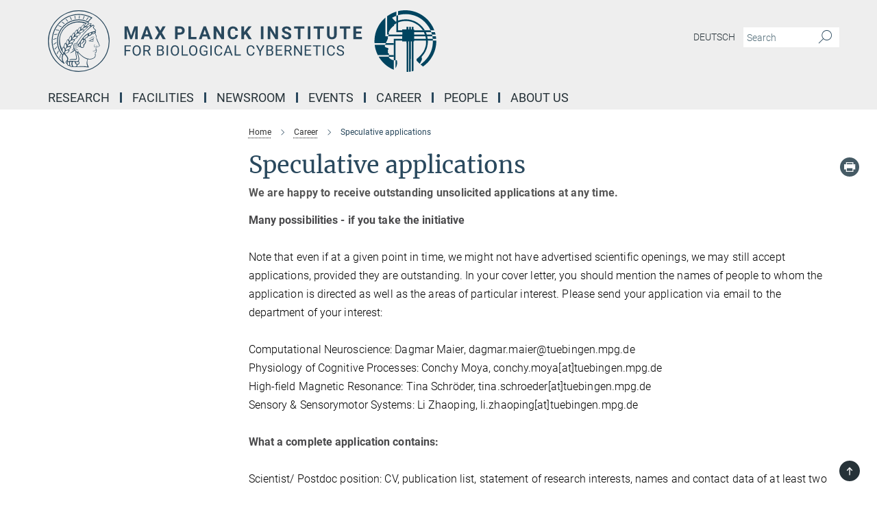

--- FILE ---
content_type: image/svg+xml
request_url: https://www.kyb.tuebingen.mpg.de/assets/institutes/headers/kyb-desktop-en-0a64acbb6ee7c3ddd3e823d493b539f0f8c97a859376575fdaace1f2cf094275.svg
body_size: 32540
content:
<svg xmlns="http://www.w3.org/2000/svg" viewBox="0 0 2500 300"><defs id="defs7006">
    <style id="style7004">.cls-1{fill:none;}.cls-2,.cls-3{fill:#00445f;}.cls-3{fill-rule:evenodd;}</style>
  </defs><defs><style>.minerva-base-style{}</style></defs><g transform="translate(0 0) scale(1.4285714285714286) translate(0 0)" style="fill: #29485d;"><title>minerva</title><path d="M105,0A105,105,0,1,0,210,105,105.1,105.1,0,0,0,105,0Zm0,207.1A102.1,102.1,0,1,1,207.1,105,102.2,102.2,0,0,1,105,207.1Z"/><path class="minerva-base-style" d="M166.6,97c-1.4-3.1-.5-5.1-.9-7.3s-2.7-7-4.3-10.8c-.7-1.7,3.8-1.3.4-7.6,0-.2,4.7-2,0-5.5a26.4,26.4,0,0,1-6-6.7,1,1,0,0,1,0-1.3c2.7-2.4,2.8-5.8-.1-7.5s-4.5,0-6.7,1.4c-.7.5-1.1.8-1.9.5L145.3,51c2.7-2.6,3.3-5.2,3.1-5.6s-4.6-1.3-10.2,1l-.4-.3c2.3-3.9,1-6.7.9-6.9h-.1A81,81,0,0,1,151,25.9h.1c.2-.3.3-.6-.2-.9l-1-.6A92.4,92.4,0,0,0,12.7,105c0,29.5,15,57.9,39.4,75.6a13.5,13.5,0,0,0,2.8,1.6A1.1,1.1,0,0,0,56,182l.3-.5a1,1,0,0,0,.3-.8c0-.7-.9-1.3-2.1-3a27.7,27.7,0,0,1-4.7-15.1,22.1,22.1,0,0,1,4.5-13.7c3.7,3.9,11.7,10.9,11.5,17.4s-6.9,6.8-5.4,12.2c.9,3.4,3.4,2,3.9,4.6.7,4.4,6.7,7.3,9.3,6.9.7-.1,1.2.4,2.4,1.7s6.2,1.6,8.2,1.2,4.1,1.4,8,.9,6.1-.9,8.2-.9,22.5-.3,36,1.8c2.4.4,3.1-.7,2.1-2.5-4.9-8.6-5.6-15.8-2.8-25,5,.4,12.2,1.7,21.6-4a11,11,0,0,0,5.1-9.5c-.1-2.1-1-4.7-.5-6.7s1.3-2.7,2.1-3.2c3.6-2.6,1-4.6.4-4.8a3.4,3.4,0,0,0,1.1-4.6c-.7-.7-2.7-6.2-.4-7.3s5.3-1.8,8.1-3.1a4.5,4.5,0,0,0,2.4-6C174.2,114.4,166.8,97.4,166.6,97ZM64.7,179.1c-.7.2-2.9.3-2.4-2.7s2.3-2.6,3.3-1.6S64.9,177.6,64.7,179.1Zm87-125.9c1.2-.8,2.5-1.1,3.3-.4,2.6,2.6-2.9,4.1-1.8,6.1a30.7,30.7,0,0,0,7.5,8.4c1.2,1,1.4,3.1-3.3,4.1s-23.6,5.9-33.6,16.5c-12.5,13.2-20.4,30.3-21.5,28s-3.6-2.8-3.2-3.5C117,81.6,145.1,57.3,151.7,53.2Zm8.2,21.7c-1,2.9-9.1,5.5-8.7,3.5s0-2.2.6-2.3,3.5-1.1,7.5-2.1C159.7,73.9,160.2,74.1,159.9,74.9Zm-20.6,5.3c-.2-1.2,8.5-4.1,8.8-3.3s-1.8,6-4.7,7-4.7.9-4.6.4A11,11,0,0,0,139.3,80.2ZM119,125.8c-4,2.5-6.2-2.2-6.8-3.1a3.7,3.7,0,0,1-.5-3.1c.3-1.4.5-3.3-.4-9.3-.4-2.7,5-9.2,6.3-10.4s3.1.6,3.2,2.6c.3,3.6-1.8,5.6-3.9,7.2s-3.1,4.4-2.6,5.1a1.5,1.5,0,0,0,1.9-.9c1.5-3.3,6-4.9,6.7-6.7s.3-4.4.2-5.6.9-1.2,1.6-1.1,1.4,1.4,1.8,2.7c2.9,7.5-4.3,12-5.5,13.8S122.1,123.9,119,125.8Zm6.1-29.1c-2.2,1.5-5.3-.5-4.7-1.4a43.7,43.7,0,0,1,11.5-11c3.4-2.1,3.8-2.3,4-1.1a10.6,10.6,0,0,1-2.6,7.5c-2.3,2.5-4.6,2.3-5.8,2.6S126.7,95.6,125.1,96.7Zm-19.3,25.6c-1-.2-1.4-2.1-1.2-2.9s3.1-5.2,4-6.4a.5.5,0,0,1,.8.3C110,117.4,109.4,123.1,105.8,122.3ZM138,48.2a17.7,17.7,0,0,1,7.5-1.6c.8.1-1.9,4.8-6.6,6.8s-8.5,2.5-8.9,2.3S134.1,49.9,138,48.2ZM54.7,126.5c-1.5-1.7-2.8-2.6-2.9-2.5a22.4,22.4,0,0,0-3.6,8.9A65.4,65.4,0,0,1,40.7,105C39.3,69.6,69,41.1,105.2,41.2a56.8,56.8,0,0,1,22.4,4.6,31.3,31.3,0,0,0-3.7,6.6c0-1.9-.5-3.4-.4-4.6s-5.1.9-9.7,8.3a19.9,19.9,0,0,0-2.2,5.3c-.1-2.8-.7-4.9-.9-4.9a16.1,16.1,0,0,0-8.5,8.8,22.4,22.4,0,0,0-1.1,3.4c-.2-1.9-.7-3.2-.9-3.2s-5.9,2.3-8.6,8.9A15.4,15.4,0,0,0,90.5,79c-.5-2.3-1.4-3.7-1.7-3.4-1.9,2.4-5.7,3.5-7.6,9.6a13.2,13.2,0,0,0-.7,4.2c-.8-2-2-3.2-2.3-3.2s-6.1,5.5-7,10.9a15.8,15.8,0,0,0,.2,5.8c-1.1-1.8-2.5-3-3.1-4.8-.9.5-5.7,5-5.8,10.7a19.7,19.7,0,0,0,.7,6.1c-1.6-2.9-3.8-4.2-4.1-4.1s-4,4.1-4.8,11.1A11.8,11.8,0,0,0,54.7,126.5Zm74.1-79.7c2.8-3.4,7.6-6.1,8.2-5.8s-.8,5.6-3.9,8.6-8.1,6.2-8.6,6.1S126.2,49.8,128.8,46.8Zm-9.3,13a21,21,0,0,0-5.6,6.4c-.5.9-1.9-5,1.7-10.6,2.2-3.5,6.6-6.6,6.5-6.2S124.2,56,119.5,59.8Zm-10.1,7.5c-3.4,5.1-3.6,3.3-7.3,8.3-.2.2-.2-6.5,1.1-9.4,2.1-4.7,5.7-7.4,6.2-7.5S111.3,64.5,109.4,67.3ZM98.3,77.4c-1.7,3-3.3,2.3-6.2,6.7-.3.4-1.1-3.6.7-9.1a12.6,12.6,0,0,1,5.9-6.9C99.3,68,100.4,73.8,98.3,77.4ZM88,88.1c-1.8,3.9-2.9,4-5,6.4-.3.4-1.8-3.7-.4-8.8s4-5.6,5.3-7S89.9,84,88,88.1Zm-8.4,6.6a10.3,10.3,0,0,1-.4,3c-1.3,4.3-3.9,6.2-5.3,8.1a15.7,15.7,0,0,1-1.6-5.8,15.2,15.2,0,0,1,5.2-11.2C78.3,88.8,79.6,92,79.6,94.7Zm-8.5,12.8A14.9,14.9,0,0,1,66,118.3a17.7,17.7,0,0,1-2.2-7.6c-.2-6.3,2.4-8.5,3.6-9.7C67.9,102.8,71.1,104.2,71.1,107.5ZM59,113.8c1.8.9,3.9,3.4,4.1,8.2s-3.2,8.7-4.6,9.4c-.9-3.7-2.6-4.4-2.6-8A18,18,0,0,1,59,113.8Zm7.3,12.5c4.6-2,9.6-1.7,9.8-1.5s-1.5,5.9-5.9,8.2-9.5,2.7-10,2.1S61.7,128.3,66.3,126.3Zm-.4-3.4c.3-1.5,3-6.5,7.1-8.3h0a18.4,18.4,0,0,1,9.4-1.5c.5.2-1.7,5.6-5.8,7.6S70.1,121.6,65.9,122.9Zm6.9-11.8c.2-.4,3.5-6.4,7.4-8.2a17.5,17.5,0,0,1,8.9-1.4c.3.1-1.8,5.4-6.2,7.6S72.6,111.6,72.8,111.1Zm8.9-11.9c-.3-.2,4.4-6.4,8.4-8.3a15.6,15.6,0,0,1,8.4-1c.3.3-1.9,5.5-6.5,7.5A24.2,24.2,0,0,1,81.7,99.2ZM92.4,87.4c-.2-.2,3.4-6.3,7.4-7.9s7.7-.1,8.9,0-1.3,4.5-6.6,6.4S93.1,87.7,92.4,87.4Zm12-11.4c.1-.3,4.1-5.9,8.1-7.3a16.4,16.4,0,0,1,9.2-.2c.5.2-2.8,5-7.7,6.5S104.3,76.3,104.4,76Zm12.1-9.9c-.5-.3,4.3-5.7,8.2-7.2a18,18,0,0,1,8.3-1c.3.2-2.5,4.9-7.1,6.7S117.1,66.5,116.5,66.1ZM50.2,175.3C28.6,158.1,15.6,132.1,15.6,105A89.3,89.3,0,0,1,146.4,25.8a.4.4,0,0,1,.1.7,97.3,97.3,0,0,0-10.2,11.4,73.1,73.1,0,0,0-31.3-7A74.3,74.3,0,0,0,30.9,105a72.1,72.1,0,0,0,17.9,48.2,23.1,23.1,0,0,0-1.9,9.4A25.6,25.6,0,0,0,50.2,175.3Zm.2-24.8h-.1A69.2,69.2,0,0,1,33.9,105,71.2,71.2,0,0,1,105,33.9a70.1,70.1,0,0,1,29.6,6.4,22.6,22.6,0,0,0-4.1,2.6A63.1,63.1,0,0,0,105,37.8,67.3,67.3,0,0,0,37.8,105c0,16.1,5,30.2,14.8,42C52.1,147.9,51.3,149.1,50.4,150.5Zm3.5-5.6c-1.3-1.2-4.1-4.3-4.4-8.3V136c0-4.3,1.9-8.6,2.4-9s5.3,3.3,5.4,8.7A14.4,14.4,0,0,1,53.9,144.9Zm8-7.2c3.9-1.8,9.6-1.4,9.3-1.1s-1.8,5.8-6.2,8a12.1,12.1,0,0,1-8.7,1.3C58.6,143.3,58.1,139.5,61.9,137.7Zm5.2,46.5c-.6-2.7-.4-6.3.5-7.3s4.9-1.2,5-.1-1.1,5.4.3,10.2C72.6,187.7,68.3,187.4,67.1,184.2Zm.3-11.1c-.3-2,1.6-3.9,1.6-8.2s-6.6-12.6-11.1-17.3a19.5,19.5,0,0,0,7.9-1.9c6.6-3.1,7.9-10.1,8.1-10.4a11,11,0,0,0-3.8-.4l.8-.4c6.4-3.5,8.1-11,7.8-11.1a17,17,0,0,0-4-.3l2-.7c6.8-2.7,8.7-10.3,8.5-10.6a16.1,16.1,0,0,0-3.5-.4l1.9-.8c6.2-3.1,8.4-10.1,8.1-10.3a10.5,10.5,0,0,0-3.3-.4,23.7,23.7,0,0,0,4.5-1.5c6.7-2.9,8.9-9.3,8.6-9.6a10.9,10.9,0,0,0-3-.5,34.5,34.5,0,0,0,4.4-1.3c6.6-2.2,9.2-8.5,8.8-8.6l-3.7-.8a24.5,24.5,0,0,0,6.6-1.3c7.1-2.4,9.6-6.7,9.8-8.6a6,6,0,0,0-2.3-.8,29.3,29.3,0,0,0,4.7-1.2c6.6-2.7,9.4-9.3,9.6-9.8a29.3,29.3,0,0,0,3.9-1.6l1.9-.9,1.6,1.1c1,.6,1.4.8.9,1.2C122,75,105,99.5,97.6,111.3c-.2.4-.6.3-1.3.3-7.9-.6-12.4,8.9-8.9,17.8-.4,1.8-4.2,5.3-4.5,5.5s-1,1.4.3,1.3,4.2-3.2,5.4-4.5c.4.6,2.2,2,1.3,2.8A63.6,63.6,0,0,1,76,145c-2.6,1.2,4.2,2.1,15.7-8.3.7-.6,1.5,2.4,2.5,3.7-2,6.5,2.9,19.1,2.1,23a2.8,2.8,0,0,1-2.8,2.7c-11.4.3-12.5-.3-18.3,1.4-2.7.8-2,2.6-.1,2.1s4.6-1.5,16.9-.7c3.1.1,6.5-.6,6.5-5.7s-3.6-18.4-2.4-20.3a6.9,6.9,0,0,0,3.5,1.4c-.2,4.5,7,19,3.8,27-1.2,3-6.4,2.7-15.4,1.8C72.7,171.6,67.7,174.9,67.4,173.1Zm35.1,9.9c-5.9,2-8.3-4.9-7.3-6.4s4.4,1,7.3-.9S106,181.8,102.5,183Zm-27,4.3c-.8-3.7-1.1-10,.4-11.5s4.9-.9,4.8.2c-.3,4.3-2.1,9.2,1.2,14.1C83.2,192,76.7,192.3,75.5,187.3Zm11.4,4.2c-1.6-.4-6-7.4-2.4-15.8.3-.8,5.8-.3,6.8,0s-.8,6.8,6.8,9.8C98.8,185.8,98,194.3,86.9,191.5Zm47.2-23.3c-2.5,8.8-3.8,12.3,0,21.9.5,1.3.9,2.3-.2,2.1-7.7-1.4-9.4-2.6-33.7-.6-1.7.2.6-3.4.3-5.8,2.2-.3,5.8-1.3,6.5-4.9s-2.1-7.6-1.8-8.2c3.5-6.7-.2-14.1-3.1-26.6-.3-1.2.4-1.7.9-1.1,15.6,16.9,25.5,20.2,30.9,21.8C134.4,167,134.3,167.6,134.1,168.2ZM174,122.1c-3.3,2.9-8.3,3.1-10.3,4.9s-1.5,2.5-.4,5.2,1.1,1.7-1.1,2.3-4.1,5.8-8.8,4.9c-1.8-.3-.5.8.2.9,2.6.3,3.7-.5,4.6-1.4s2.2-2.4,3.6-2.9,2.9-.5,3,.6-1.9,2.1-2.7,2.5c1,.5,3.9,1.9,1.4,3.6s-4.6-.5-4.9-.7-1.7-.2-1.3.3,5.2,1.3,4.5,2.2c-3.5,4.7-.6,7.5-1.7,12.3s-7.7,7.5-12.8,8.4c-17.4,3.1-34.3-11.6-44.2-22.8.9-2.1.8-4.8-.1-3.8s-.7,2.4-2.8,2.9c-3.9,1-5.7-5.9-6.9-7.1-4.8-4.7-6.7-11.4-3.9-17.3s9-4.7,11.4-1.1,1.7,7,3.4,8.3,4.8.2,5.4,0,1.7,4.3,8,4.1,5.9-10.7,6.9-11.6c8.6-8.4,4.2-15.9,2.6-17.6s1-3.6,1.5-3.7a13,13,0,0,0,9.4-7.7s8.4-.2,11.4-6.2c.8-1.6,3.3,1.5,8.9-2.9a.8.8,0,0,1,1.4.3c3.7,8.9,5.2,11.3,4.9,15.8s8.7,21.5,9.4,23.1S174.8,121.3,174,122.1Z"/><path class="minerva-base-style" d="M153.8,90c-4.9.2-10.6,6.2-12.4,7s-1.3,1.5-.2,1.1,5.9-4.7,10.7-6.4,3.6,1.8,5,1.6S156.6,89.9,153.8,90Z"/><path class="minerva-base-style" d="M154.9,94.8c-.4.1.4,2.2-1.7,2.3-4.6.3-8.3,4.7-11.1,6a12.9,12.9,0,0,1-3.8,1.4.3.3,0,0,0,.1.6c11.7,1.6,16.2,1.1,16.3.7s-.6-1.2-.4-1.7a11.3,11.3,0,0,0,.1-5.5c-.2-.8,1.8-.3,1.8-1.3S155.6,94.7,154.9,94.8Zm-1.8,9.3c-.2.9-5.5.5-8.3.2-.7,0-1.8-.1.3-1.4s4.1-2.8,7.2-3.4a.8.8,0,0,1,.8.6A10.6,10.6,0,0,1,153.1,104.1Z"/><path class="minerva-base-style" d="M168.4,120.8c-.9,0-4.5,1.6-5.9,2.5s-4.4,2.7-4.2-.8c.1-1.3.9-4.4.9-5.3s-1-.7-1.1,0a36.9,36.9,0,0,1-.7,5.3c-.4,1.8,1.2,4,3.6,2.7s4.8-2.9,7.3-3.4C168.9,121.7,169,120.8,168.4,120.8Z"/><path class="minerva-base-style" d="M100.5,133.6c-.7-.3-.5,1.2-1.4,1s-.2-1.3-1.8-3-2.8-1.2-4.3-3.6-.3-12,3.1-10.8,1.6,5,1,8,2.5,2.8,2.8,2.1-1.1-.9-1.4-1.9,3.5-7.6-1.8-9.4c-3.8-1.3-6.4,3.6-5.9,8.9a8,8,0,0,0,5.1,7.1c2.3.8.6,4,3.7,4C101,136,101.3,133.9,100.5,133.6Z"/><path class="minerva-base-style" d="M131.3,33.4c.2.1.3,0,.5-.1l6.5-8.3a.5.5,0,0,0-.2-.6L137,24a.4.4,0,0,0-.5.1L130,32.4c-.2.2-.1.5.2.6Z"/><path class="minerva-base-style" d="M119.2,30l1.1.3a.5.5,0,0,0,.5-.3l3.8-9.4a.4.4,0,0,0-.3-.6l-1.2-.2h-.3l-3.9,9.6A.4.4,0,0,0,119.2,30Z"/><path class="minerva-base-style" d="M105.8,28.7h1.1c.2.1.4-.1.4-.3l1-10a.5.5,0,0,0-.4-.5h-1.1c-.3,0-.4.2-.5.4l-.9,10A.4.4,0,0,0,105.8,28.7Z"/><path class="minerva-base-style" d="M92.8,29.7l1.1-.2c.2,0,.4-.2.3-.4l-1.9-9.9c0-.2-.2-.4-.4-.3H90.7c-.2.1-.4.3-.3.5l1.9,9.9C92.3,29.6,92.5,29.7,92.8,29.7Z"/><path class="minerva-base-style" d="M79.4,32.8l.5.2,1.1-.4a.4.4,0,0,0,.3-.6l-4.6-9a.4.4,0,0,0-.5-.2l-1,.3a.4.4,0,0,0-.3.6Z"/><path class="minerva-base-style" d="M67,38.5c.1.2.3.2.5.1l1-.6a.4.4,0,0,0,.1-.6l-6.7-7.7c-.2-.2-.4-.2-.5-.1l-1,.6c-.3.1-.3.4-.1.6Z"/><path class="minerva-base-style" d="M55.4,46.7c.2.1.4.1.5-.1l.9-.7a.5.5,0,0,0,0-.7l-8.5-5.9h-.5l-.9.8a.5.5,0,0,0,0,.7Z"/><path class="minerva-base-style" d="M45.4,57.1a.4.4,0,0,0,.4-.2l.8-.9c.2-.2.1-.5-.2-.6l-9.8-3.8c-.2-.1-.4-.1-.5.1l-.7.9a.4.4,0,0,0,.2.7Z"/><path class="minerva-base-style" d="M26.8,67.8l10.5,1.5c.2,0,.4-.1.4-.3l.6-1a.4.4,0,0,0-.3-.6L27.5,65.9l-.5.2a5.4,5.4,0,0,1-.5,1.1A.4.4,0,0,0,26.8,67.8Z"/><path class="minerva-base-style" d="M21.1,83.7l10.7-1a.3.3,0,0,0,.3-.3,7.6,7.6,0,0,0,.4-1.1.4.4,0,0,0-.4-.6l-10.8,1-.4.3-.3,1.2C20.6,83.5,20.8,83.8,21.1,83.7Z"/><path class="minerva-base-style" d="M29.2,96.5c0-.4.1-.9.1-1.3s-.2-.5-.5-.4L18.4,98.4c-.2.1-.3.2-.3.4s-.1.8-.1,1.2a.4.4,0,0,0,.6.4l10.3-3.6A.3.3,0,0,0,29.2,96.5Z"/><path class="minerva-base-style" d="M28.9,110.8v-1.3a.5.5,0,0,0-.7-.4l-9.4,6.3c-.2,0-.2.2-.2.4s.1.8.1,1.2a.5.5,0,0,0,.7.3l9.4-6.2C28.9,111,29,110.9,28.9,110.8Z"/><path class="minerva-base-style" d="M31.3,125l-.3-1.3a.4.4,0,0,0-.7-.2L22.6,132c-.1.1-.2.3-.1.4s.3.8.4,1.2a.4.4,0,0,0,.7.2l7.6-8.4C31.3,125.3,31.3,125.2,31.3,125Z"/><path class="minerva-base-style" d="M35.2,137.7,29.8,148c-.1.1,0,.3,0,.4l.7,1.2a.4.4,0,0,0,.7-.1l5.4-10.2c0-.1.1-.2,0-.4l-.6-1.2A.5.5,0,0,0,35.2,137.7Z"/><path class="minerva-base-style" d="M42.9,149.3c-.2-.3-.7-.2-.7.1l-2.9,12c-.1.2,0,.3,0,.4l1,1a.4.4,0,0,0,.7-.1l2.8-11.9c.1-.1,0-.2,0-.3Z"/></g><g transform="translate(366.666 41.434619)"><g transform="translate(0 99.060381)" style="fill: #29485d;"><path d="M5.500-62L22.094-62L37.922-17.029L53.656-62L70.328-62L70.328 0L57.594 0L57.594-16.951L58.859-46.213L42.234 0L33.516 0L16.922-46.166L18.203-16.951L18.203 0L5.500 0L5.500-62ZM129.563 0L125.281-12.719L103.031-12.719L98.797 0L85.297 0L108.234-62L120-62L143.063 0L129.563 0ZM114.109-46.339L106.453-23L121.859-23L114.109-46.339ZM168-62L179.547-40.631L191.109-62L205.703-62L187.766-31.259L206.172 0L191.391 0L179.547-21.715L167.703 0L152.938 0L171.344-31.259L153.391-62L168-62ZM275.328-21.703L264.203-21.703L264.203 0L251.500 0L251.500-62L275.531-62Q282.484-62 287.750-59.436Q293.016-56.872 295.852-52.155Q298.688-47.437 298.688-41.410L298.688-41.410Q298.688-32.259 292.484-26.981Q286.281-21.703 275.328-21.703L275.328-21.703ZM264.203-51.719L264.203-32L275.531-32Q280.578-32 283.219-34.415Q285.859-36.830 285.859-41.325L285.859-41.325Q285.859-45.932 283.195-48.786Q280.531-51.639 275.828-51.719L275.828-51.719L264.203-51.719ZM329.203-62L329.203-10.203L356.156-10.203L356.156 0L316.500 0L316.500-62L329.203-62ZM411.563 0L407.281-12.719L385.031-12.719L380.797 0L367.297 0L390.234-62L402-62L425.063 0L411.563 0ZM396.109-46.339L388.453-23L403.859-23L396.109-46.339ZM489.609-62L489.609 0L476.906 0L452.203-40.804L452.203 0L439.500 0L439.500-62L452.203-62L476.953-21.117L476.953-62L489.609-62ZM545.172-20.375L557.875-20.375Q557.156-10.422 550.531-4.711Q543.906 1 533.078 1L533.078 1Q521.219 1 514.430-6.937Q507.641-14.874 507.641-28.728L507.641-28.728L507.641-32.475Q507.641-41.321 510.773-48.054Q513.906-54.786 519.727-58.393Q525.547-62 533.234-62L533.234-62Q543.906-62 550.422-56.281Q556.938-50.563 557.953-40.234L557.953-40.234L545.266-40.234Q544.797-46.203 541.938-48.891Q539.078-51.578 533.234-51.578L533.234-51.578Q526.891-51.578 523.742-47.065Q520.594-42.551 520.500-33.059L520.500-33.059L520.500-28.437Q520.500-18.526 523.531-13.943Q526.563-9.359 533.078-9.359L533.078-9.359Q538.953-9.359 541.852-12.047Q544.750-14.734 545.172-20.375L545.172-20.375ZM609.625 0L593.797-24.875L587.203-17.721L587.203 0L574.500 0L574.500-62L587.203-62L587.203-33.901L592.781-41.606L608.484-62L624.094-62L602.219-34.451L624.734 0L609.625 0ZM682-62L682 0L669.313 0L669.313-62L682-62ZM752.609-62L752.609 0L739.906 0L715.203-40.804L715.203 0L702.500 0L702.500-62L715.203-62L739.953-21.117L739.953-62L752.609-62ZM804.453-15.963L804.453-15.963Q804.453-19.529 801.914-21.436Q799.375-23.344 792.773-25.468Q786.172-27.593 782.313-29.660L782.313-29.660Q771.828-35.289 771.828-44.851L771.828-44.851Q771.828-49.826 774.641-53.721Q777.453-57.615 782.719-59.808Q787.984-62 794.547-62L794.547-62Q801.156-62 806.313-59.613Q811.469-57.227 814.328-52.897Q817.188-48.567 817.188-43.047L817.188-43.047L804.500-43.047Q804.500-47.237 801.828-49.556Q799.156-51.875 794.344-51.875L794.344-51.875Q789.688-51.875 787.102-49.930Q784.516-47.985 784.516-44.820L784.516-44.820Q784.516-41.841 787.547-39.834Q790.578-37.827 796.453-36.052L796.453-36.052Q807.281-32.814 812.234-28.003Q817.188-23.193 817.188-16.032L817.188-16.032Q817.188-8.061 811.141-3.530Q805.094 1 794.844 1L794.844 1Q787.734 1 781.898-1.589Q776.063-4.177 772.992-8.686Q769.922-13.195 769.922-19.119L769.922-19.119L782.656-19.119Q782.656-9.031 794.844-9.031L794.844-9.031Q799.375-9.031 801.914-10.853Q804.453-12.675 804.453-15.963ZM880.875-62L880.875-51.719L862.016-51.719L862.016 0L849.313 0L849.313-51.719L830.688-51.719L830.688-62L880.875-62ZM910-62L910 0L897.313 0L897.313-62L910-62ZM975.875-62L975.875-51.719L957.016-51.719L957.016 0L944.313 0L944.313-51.719L925.688-51.719L925.688-62L975.875-62ZM1025.391-62L1038.141-62L1038.141-21.067Q1038.141-10.869 1031.813-4.934Q1025.484 1 1014.516 1L1014.516 1Q1003.734 1 997.383-4.761Q991.031-10.522 990.906-20.594L990.906-20.594L990.906-62L1003.609-62L1003.609-20.918Q1003.609-14.792 1006.508-11.998Q1009.406-9.203 1014.516-9.203L1014.516-9.203Q1025.234-9.203 1025.391-20.571L1025.391-20.571L1025.391-62ZM1103.875-62L1103.875-51.719L1085.016-51.719L1085.016 0L1072.313 0L1072.313-51.719L1053.688-51.719L1053.688-62L1103.875-62ZM1156.578-37L1156.578-27.063L1132.203-27.063L1132.203-10.203L1160.797-10.203L1160.797 0L1119.500 0L1119.500-62L1160.719-62L1160.719-51.719L1132.203-51.719L1132.203-37L1156.578-37Z"/></g><g transform="translate(0 179.070381)" style="fill: #29485d;"><path d="M33.219-27L33.219-21.641L12.344-21.641L12.344 0L5.781 0L5.781-50L36.609-50L36.609-44.594L12.344-44.594L12.344-27L33.219-27ZM85.063-26.035L85.063-22.903Q85.063-15.610 82.602-10.172Q80.141-4.734 75.625-1.867Q71.109 1 65.094 1L65.094 1Q59.219 1 54.672-1.883Q50.125-4.765 47.617-10.102Q45.109-15.439 45.031-22.451L45.031-22.451L45.031-26.035Q45.031-33.187 47.531-38.680Q50.031-44.172 54.594-47.086Q59.156-50 65.031-50L65.031-50Q71.016-50 75.578-47.117Q80.141-44.235 82.602-38.765Q85.063-33.296 85.063-26.035L85.063-26.035ZM78.531-22.421L78.531-26.096Q78.531-34.924 74.977-39.642Q71.422-44.359 65.031-44.359L65.031-44.359Q58.813-44.359 55.242-39.642Q51.672-34.924 51.563-26.547L51.563-26.547L51.563-22.904Q51.563-14.356 55.172-9.467Q58.781-4.578 65.094-4.578L65.094-4.578Q71.453-4.578 74.938-9.195Q78.422-13.811 78.531-22.421L78.531-22.421ZM126.828 0L116.031-20.625L104.344-20.625L104.344 0L97.750 0L97.750-50L114.219-50Q122.625-50 127.156-46.206Q131.688-42.412 131.688-35.165L131.688-35.165Q131.688-30.551 129.172-27.136Q126.656-23.722 122.188-22.019L122.188-22.019L133.875-0.415L133.875 0L126.828 0ZM104.344-44.594L104.344-26L114.422-26Q119.313-26 122.203-28.496Q125.094-30.991 125.094-35.166L125.094-35.166Q125.094-39.710 122.336-42.137Q119.578-44.563 114.391-44.594L114.391-44.594L104.344-44.594ZM181.031 0L163.781 0L163.781-50L180.047-50Q188.141-50 192.227-46.680Q196.313-43.359 196.313-36.857L196.313-36.857Q196.313-33.405 194.328-30.751Q192.344-28.096 188.938-26.641L188.938-26.641Q192.969-25.480 195.313-22.269Q197.656-19.059 197.656-14.608L197.656-14.608Q197.656-7.789 193.313-3.894Q188.969 0 181.031 0L181.031 0ZM181.281-23.734L170.344-23.734L170.344-5.359L181.172-5.359Q185.750-5.359 188.398-7.802Q191.047-10.245 191.047-14.507L191.047-14.507Q191.047-23.734 181.281-23.734L181.281-23.734ZM170.344-44.594L170.344-29L180.250-29Q184.563-29 187.141-31.119Q189.719-33.237 189.719-36.874L189.719-36.874Q189.719-40.926 187.328-42.760Q184.938-44.594 180.047-44.594L180.047-44.594L170.344-44.594ZM217.813-50L217.813 0L211.250 0L211.250-50L217.813-50ZM271.063-26.035L271.063-22.903Q271.063-15.610 268.602-10.172Q266.141-4.734 261.625-1.867Q257.109 1 251.094 1L251.094 1Q245.219 1 240.672-1.883Q236.125-4.765 233.617-10.102Q231.109-15.439 231.031-22.451L231.031-22.451L231.031-26.035Q231.031-33.187 233.531-38.680Q236.031-44.172 240.594-47.086Q245.156-50 251.031-50L251.031-50Q257.016-50 261.578-47.117Q266.141-44.235 268.602-38.765Q271.063-33.296 271.063-26.035L271.063-26.035ZM264.531-22.421L264.531-26.096Q264.531-34.924 260.977-39.642Q257.422-44.359 251.031-44.359L251.031-44.359Q244.813-44.359 241.242-39.642Q237.672-34.924 237.563-26.547L237.563-26.547L237.563-22.904Q237.563-14.356 241.172-9.467Q244.781-4.578 251.094-4.578L251.094-4.578Q257.453-4.578 260.938-9.195Q264.422-13.811 264.531-22.421L264.531-22.421ZM290.375-50L290.375-5.359L313.953-5.359L313.953 0L283.781 0L283.781-50L290.375-50ZM360.063-26.035L360.063-22.903Q360.063-15.610 357.602-10.172Q355.141-4.734 350.625-1.867Q346.109 1 340.094 1L340.094 1Q334.219 1 329.672-1.883Q325.125-4.765 322.617-10.102Q320.109-15.439 320.031-22.451L320.031-22.451L320.031-26.035Q320.031-33.187 322.531-38.680Q325.031-44.172 329.594-47.086Q334.156-50 340.031-50L340.031-50Q346.016-50 350.578-47.117Q355.141-44.235 357.602-38.765Q360.063-33.296 360.063-26.035L360.063-26.035ZM353.531-22.421L353.531-26.096Q353.531-34.924 349.977-39.642Q346.422-44.359 340.031-44.359L340.031-44.359Q333.813-44.359 330.242-39.642Q326.672-34.924 326.563-26.547L326.563-26.547L326.563-22.904Q326.563-14.356 330.172-9.467Q333.781-4.578 340.094-4.578L340.094-4.578Q346.453-4.578 349.938-9.195Q353.422-13.811 353.531-22.421L353.531-22.421ZM409.516-24L409.516-6.086Q406.984-2.528 402.461-0.764Q397.938 1 391.922 1L391.922 1Q385.828 1 381.117-1.852Q376.406-4.703 373.820-9.946Q371.234-15.190 371.172-22.108L371.172-22.108L371.172-26.440Q371.172-37.659 376.414-43.830Q381.656-50 391.172-50L391.172-50Q398.953-50 403.703-46.016Q408.453-42.031 409.516-34.719L409.516-34.719L402.953-34.719Q401.109-44.594 391.203-44.594L391.203-44.594Q384.609-44.594 381.203-39.977Q377.797-35.360 377.766-26.610L377.766-26.610L377.766-22.561Q377.766-14.216 381.594-9.295Q385.422-4.375 391.953-4.375L391.953-4.375Q395.641-4.375 398.414-5.169Q401.188-5.964 402.984-7.840L402.984-7.840L402.984-18.672L391.469-18.672L391.469-24L409.516-24ZM429.813-50L429.813 0L423.250 0L423.250-50L429.813-50ZM474.781-15.484L481.391-15.484Q480.453-7.578 475.555-3.289Q470.656 1 462.516 1L462.516 1Q453.703 1 448.383-5.311Q443.063-11.621 443.063-22.186L443.063-22.186L443.063-26.954Q443.063-33.873 445.547-39.124Q448.031-44.375 452.570-47.187Q457.109-50 463.094-50L463.094-50Q471.031-50 475.813-45.570Q480.594-41.141 481.391-33.313L481.391-33.313L474.781-33.313Q473.938-39.266 471.078-41.930Q468.219-44.594 463.094-44.594L463.094-44.594Q456.813-44.594 453.242-39.962Q449.672-35.329 449.672-26.781L449.672-26.781L449.672-21.985Q449.672-13.904 453.055-9.140Q456.438-4.375 462.516-4.375L462.516-4.375Q467.984-4.375 470.906-6.852Q473.828-9.328 474.781-15.484L474.781-15.484ZM525.016 0L520.250-12.594L499.406-12.594L494.719 0L487.953 0L506.969-50L512.703-50L531.734 0L525.016 0ZM509.828-41.868L501.391-18L518.313-18L509.828-41.868ZM548.375-50L548.375-5.359L571.953-5.359L571.953 0L541.781 0L541.781-50L548.375-50ZM631.781-15.484L638.391-15.484Q637.453-7.578 632.555-3.289Q627.656 1 619.516 1L619.516 1Q610.703 1 605.383-5.311Q600.063-11.621 600.063-22.186L600.063-22.186L600.063-26.954Q600.063-33.873 602.547-39.124Q605.031-44.375 609.570-47.187Q614.109-50 620.094-50L620.094-50Q628.031-50 632.813-45.570Q637.594-41.141 638.391-33.313L638.391-33.313L631.781-33.313Q630.938-39.266 628.078-41.930Q625.219-44.594 620.094-44.594L620.094-44.594Q613.813-44.594 610.242-39.962Q606.672-35.329 606.672-26.781L606.672-26.781L606.672-21.985Q606.672-13.904 610.055-9.140Q613.438-4.375 619.516-4.375L619.516-4.375Q624.984-4.375 627.906-6.852Q630.828-9.328 631.781-15.484L631.781-15.484ZM653.031-50L665.953-24.898L678.938-50L686.391-50L669.234-18.650L669.234 0L662.672 0L662.672-18.650L645.516-50L653.031-50ZM713.031 0L695.781 0L695.781-50L712.047-50Q720.141-50 724.227-46.680Q728.313-43.359 728.313-36.857L728.313-36.857Q728.313-33.405 726.328-30.751Q724.344-28.096 720.938-26.641L720.938-26.641Q724.969-25.480 727.313-22.269Q729.656-19.059 729.656-14.608L729.656-14.608Q729.656-7.789 725.313-3.894Q720.969 0 713.031 0L713.031 0ZM713.281-23.734L702.344-23.734L702.344-5.359L713.172-5.359Q717.750-5.359 720.398-7.802Q723.047-10.245 723.047-14.507L723.047-14.507Q723.047-23.734 713.281-23.734L713.281-23.734ZM702.344-44.594L702.344-29L712.250-29Q716.563-29 719.141-31.119Q721.719-33.237 721.719-36.874L721.719-36.874Q721.719-40.926 719.328-42.760Q716.938-44.594 712.047-44.594L712.047-44.594L702.344-44.594ZM769.906-29L769.906-23.625L748.344-23.625L748.344-5.359L773.391-5.359L773.391 0L741.781 0L741.781-50L773.047-50L773.047-44.594L748.344-44.594L748.344-29L769.906-29ZM813.828 0L803.031-20.625L791.344-20.625L791.344 0L784.750 0L784.750-50L801.219-50Q809.625-50 814.156-46.206Q818.688-42.412 818.688-35.165L818.688-35.165Q818.688-30.551 816.172-27.136Q813.656-23.722 809.188-22.019L809.188-22.019L820.875-0.415L820.875 0L813.828 0ZM791.344-44.594L791.344-26L801.422-26Q806.313-26 809.203-28.496Q812.094-30.991 812.094-35.166L812.094-35.166Q812.094-39.710 809.336-42.137Q806.578-44.563 801.391-44.594L801.391-44.594L791.344-44.594ZM869.031-50L869.031 0L862.422 0L837.375-38.524L837.375 0L830.781 0L830.781-50L837.375-50L862.500-11.303L862.500-50L869.031-50ZM910.906-29L910.906-23.625L889.344-23.625L889.344-5.359L914.391-5.359L914.391 0L882.781 0L882.781-50L914.047-50L914.047-44.594L889.344-44.594L889.344-29L910.906-29ZM961.156-50L961.156-44.594L945.172-44.594L945.172 0L938.641 0L938.641-44.594L922.672-44.594L922.672-50L961.156-50ZM977.813-50L977.813 0L971.250 0L971.250-50L977.813-50ZM1022.781-15.484L1029.391-15.484Q1028.453-7.578 1023.555-3.289Q1018.656 1 1010.516 1L1010.516 1Q1001.703 1 996.383-5.311Q991.063-11.621 991.063-22.186L991.063-22.186L991.063-26.954Q991.063-33.873 993.547-39.124Q996.031-44.375 1000.570-47.187Q1005.109-50 1011.094-50L1011.094-50Q1019.031-50 1023.813-45.570Q1028.594-41.141 1029.391-33.313L1029.391-33.313L1022.781-33.313Q1021.938-39.266 1019.078-41.930Q1016.219-44.594 1011.094-44.594L1011.094-44.594Q1004.813-44.594 1001.242-39.962Q997.672-35.329 997.672-26.781L997.672-26.781L997.672-21.985Q997.672-13.904 1001.055-9.140Q1004.438-4.375 1010.516-4.375L1010.516-4.375Q1015.984-4.375 1018.906-6.852Q1021.828-9.328 1022.781-15.484L1022.781-15.484ZM1055.438-21.812L1055.438-21.812Q1047-24.227 1043.156-27.757Q1039.313-31.286 1039.313-36.459L1039.313-36.459Q1039.313-42.334 1044.008-46.167Q1048.703-50 1056.219-50L1056.219-50Q1061.359-50 1065.375-48.016Q1069.391-46.031 1071.594-42.547Q1073.797-39.063 1073.797-34.922L1073.797-34.922L1067.203-34.922Q1067.203-39.438 1064.328-42.016Q1061.453-44.594 1056.219-44.594L1056.219-44.594Q1051.375-44.594 1048.656-42.470Q1045.938-40.347 1045.938-36.567L1045.938-36.567Q1045.938-33.533 1048.516-31.441Q1051.094-29.349 1057.297-27.614Q1063.500-25.880 1067.008-23.783Q1070.516-21.686 1072.203-18.887Q1073.891-16.088 1073.891-12.300L1073.891-12.300Q1073.891-6.266 1069.180-2.633Q1064.469 1 1056.563 1L1056.563 1Q1051.438 1 1046.992-0.969Q1042.547-2.938 1040.141-6.352Q1037.734-9.766 1037.734-14.109L1037.734-14.109L1044.328-14.109Q1044.328-9.594 1047.664-6.984Q1051-4.375 1056.563-4.375L1056.563-4.375Q1061.766-4.375 1064.531-6.484Q1067.297-8.594 1067.297-12.236Q1067.297-15.879 1064.734-17.872Q1062.172-19.864 1055.438-21.812Z"/></g></g><g transform="translate(1588.6288749999999 0) scale(1.6921762232318875) translate(0 0)"><style id="style860"/><title id="title7008">kyb-desktop-de</title><g transform="translate(-1293.6,-14.653501)" data-name="Ebene 2" id="Ebene_2">
    <g data-name="KYB DE" id="KYB_DE" style="opacity:1">
      <rect style="fill:none" y="0" x="0" id="rect7010" height="216" width="1752" class="cls-1"/>
      <path style="fill:#00445f;fill-opacity:1;opacity:1" id="path7098" d="m 1356.43,30.56 5,-1.77 v 43.6 h 12 v -2.57 h 12.32 v -7.23 h 5 v 7.24 h 2.4 v -7.24 h 5 v 7.24 h 2.4 v -7.24 h 5 v 7.24 h 2.25 v 2.56 h 47.06 l 1.93,5.11 h -49 v 7.08 h 51.23 l 1.1,5 H 1407.8 V 97 h 53.4 l 0.24,5 h -53.64 v 2.41 h -2.25 v 84.58 l -4.9,1.54 -0.05,-86.12 h -2.4 l -0.2,86.59 -4.89,0.73 V 104.34 H 1391 l -0.3,87.6 h -4.8 l -0.14,-87.6 h -12.32 v -2.41 h -19.53 v 56.52 h -4.83 V 97 h 24.36 v -7.43 h -40.84 l 2.1,-5.08 38.77,0.11 v -7.09 h -17 l -0.07,-21.17 z" class="cls-2"/>
      <path style="fill:#00445f;fill-opacity:1;opacity:1" id="path7100" d="m 1353.93,158.45 h 3.63 c 0.54,0 1.56,6.39 1,10.91 a 30.94,30.94 0 0 1 -4.64,12.54" class="cls-2"/>
      <path style="fill:#00445f;fill-opacity:1;opacity:1" id="path7102" d="m 1349.12,158.44 v 27.45 c 0,0 -2.52,-1.05 -3.36,-1.44 -0.84,-0.39 -2.72,-1.28 -3.6,-1.73 -0.88,-0.45 -2.52,-1.3 -3.8,-2.05 -1.28,-0.75 -3.12,-1.87 -4.69,-2.88 -1.75,-1.12 -4.07,-2.84 -4.07,-2.84 0,0 -6,-4.71 -9.23,-7.86 a 87.15,87.15 0 0 1 -9.56,-11 c 0,0 -2.85,-3.91 -5.11,-7.76 h 29 a 7.13,7.13 0 0 0 2.53,4.8 17.53,17.53 0 0 0 7.29,4.27 31.53,31.53 0 0 0 4.6,1.04 z" class="cls-2"/>
      <path style="fill:#00445f;fill-opacity:1;opacity:1" id="path7104" d="m 1349.08,143.68 h -13.87 c -0.63,0 -0.71,4.69 -0.54,4.69 h 14.41" class="cls-2"/>
      <path style="fill:#00445f;fill-opacity:1;opacity:1" id="path7106" d="m 1335.13,143.66 v -2 a 2.83,2.83 0 0 0 -0.84,-2.68 10.52,10.52 0 0 1 -2,-1.85 3,3 0 0 1 -0.44,-1.8 c 0,-0.16 0.2,-0.72 1.34,-1.28 a 1.29,1.29 0 0 1 -1.23,-1 4,4 0 0 1 -0.26,-2 5.81,5.81 0 0 1 0.74,-1.73 9.49,9.49 0 0 0 0.89,-2.9 c 0.1,-1.14 0.26,-2.35 -1.09,-3 -1.35,-0.65 -2.48,-0.63 -4.71,-1.52 -2.23,-0.89 -2.52,-0.92 -3.41,-1.81 a 3.75,3.75 0 0 1 -0.9,-2.73 30.64,30.64 0 0 1 0.78,-3.36 h -0.11 -29.7 c 0,0 0.47,3.44 0.55,3.95 0.08,0.51 0.66,3.62 0.79,4.21 0.13,0.59 1,4.24 1.15,4.75 0.15,0.51 0.71,2.48 0.89,3 0.18,0.52 1.15,3.48 1.43,4.22 0.28,0.74 1.18,3.06 1.5,3.82 0.32,0.76 1.12,2.57 1.5,3.38 0.38,0.81 1.16,2.37 1.16,2.37" class="cls-2"/>
      <path style="fill:#00445f;fill-opacity:1;opacity:1" id="path7108" d="m 1326.23,109.17 h -32.48 c 0,0 -0.15,-2.31 -0.15,-3.27 0,-0.96 0,-1.54 0,-2.6 0,-1.06 0.05,-3.25 0.12,-4.4 0.07,-1.15 0.08,-1.71 0.22,-3.16 0.14,-1.45 0.15,-1.61 0.25,-2.49 0.1,-0.88 0.23,-2 0.41,-3.08 0.18,-1.08 0.21,-1.43 0.44,-2.63 0.23,-1.2 0.32,-1.81 0.68,-3.38 0.36,-1.57 0.45,-1.92 0.88,-3.62 a 23.59,23.59 0 0 1 0.7,-2.47 c 0.54,-1.74 0.47,-1.66 1.08,-3.38 0.61,-1.72 0.42,-1.26 1,-2.71 0.58,-1.45 0.87,-2.27 1.51,-3.71 0.64,-1.44 1.87,-4 2.14,-4.58 0.27,-0.58 1.25,-2.43 1.85,-3.49 0.6,-1.06 1.16,-2 1.81,-3.08 0.65,-1.08 1.1,-1.79 1.82,-2.84 0.72,-1.05 1.79,-2.61 2.56,-3.64 0.77,-1.03 1.87,-2.46 2.79,-3.56 0.92,-1.1 1.86,-2.21 2.73,-3.16 0.87,-0.95 1.78,-2 3.17,-3.32 1.39,-1.32 1.81,-1.77 2.7,-2.58 0.89,-0.81 2.36,-2.09 2.36,-2.09 v 53.65 h 7.81 a 17.76,17.76 0 0 0 -0.71,2.65 c 0,0.7 0.29,1.49 0.22,2.68 -0.07,1.19 -0.3,1.74 -1.28,4.05 -0.98,2.31 -2.32,5.14 -2.93,6.55 -0.61,1.41 -1.7,3.66 -1.7,3.66 z" class="cls-2"/>
      <path style="fill:#00445f;fill-opacity:1;opacity:1" id="path7110" d="M 1329.08,108" class="cls-2"/>
      <polyline style="fill:#00445f;fill-opacity:1;opacity:1" id="polyline7112" points="1326.23 109.17 1323.99 113.99 1349.1 113.99 1349.1 109.03" class="cls-2"/>
      <path style="fill:#00445f;fill-opacity:1;opacity:1" id="path7114" d="m 1329.74,32 v 52.48 h 5 a 7.55,7.55 0 0 0 0.7,-1.63 c 0,-0.34 0.33,-0.38 -0.36,-1.22 -0.69,-0.84 -1.25,-1.73 -1,-2.51 0.25,-0.78 0.85,-2.17 0.85,-2.17 l 2,-4 c 0,0 1.29,-2.16 1.89,-3 0.6,-0.84 1.56,-2.23 2.51,-3.34 0.95,-1.11 1.7,-1.93 2.28,-2.5 a 28,28 0 0 1 2.23,-2.05 c 0.95,-0.77 1.84,-1.47 2.49,-1.9 0.65,-0.43 1.06,-0.68 1.85,-1.27 0.17,-0.12 0.29,-0.16 0.31,-0.25 0.02,-0.09 -0.09,-0.2 -0.15,-0.33 -0.06,-0.13 -0.94,-1.43 -0.94,-1.43 l 4,-2.85 3.36,-2.13 v -5.4 l -2.21,1.24 c 0.13,-0.13 -4.41,-4.72 -4.41,-4.72 L 1344,36.36 c 0,0 1.11,-0.72 1.83,-1.1 0.72,-0.38 1.71,-0.88 2.43,-1.22 l 2.23,-1 c 0.56,-0.26 2,-0.91 2.83,-1.22 0.83,-0.31 2.73,-1 3.09,-1.23 v -12 c 0,0 -1.85,0.57 -2.82,0.91 -0.97,0.34 -3,1.08 -3.79,1.39 -0.79,0.31 -2.78,1.15 -3.23,1.35 -0.45,0.2 -1.95,0.88 -2.81,1.3 -0.86,0.42 -2.39,1.2 -2.83,1.43 -0.44,0.23 -3.18,1.76 -3.58,2 -0.4,0.24 -2.73,1.67 -3.48,2.16 l -1.87,1.22 z" class="cls-2"/>
      <path style="fill:#00445f;fill-opacity:1;opacity:1" id="path7116" d="m 1361.44,28.79 c 0,0 5.28,-1.42 7.78,-1.78 2.5,-0.36 3.47,-0.54 6.09,-0.79 2.62,-0.25 6.8,-0.51 8.6,-0.49 1.8,0.02 3.94,0 5.82,0.24 1.88,0.24 4,0.5 5.54,0.73 1.54,0.23 4.21,0.76 5.87,1.19 1.66,0.43 6.53,1.62 8.86,2.56 2.33,0.94 5.71,2.39 6.89,2.92 a 63.16,63.16 0 0 1 5.85,3.12 c 1.64,1 5.07,3.29 5.93,3.91 0.86,0.62 3.93,2.93 4.85,3.72 0.92,0.79 4.68,4.38 5.56,5.32 0.88,0.94 4.34,4.85 5.3,6.07 0.96,1.22 3.18,4.19 3.79,5.09 0.61,0.9 1.76,2.61 2.6,4 0.84,1.39 2,3.57 2.44,4.58 0.44,1.01 1.55,3.19 1.55,3.19 h 10.8 c 0,0 -2.25,-5.53 -3.07,-7.2 a 100.71,100.71 0 0 0 -5.28,-9.48 94.29,94.29 0 0 0 -7.06,-9.55 c -2.51,-2.84 -3.7,-4.19 -5.35,-5.78 -1.65,-1.59 -4.66,-4.38 -6.54,-5.86 a 89.57,89.57 0 0 0 -9.89,-7 67.57,67.57 0 0 0 -8.51,-4.55 c -2.28,-1 -3.55,-1.6 -5.27,-2.25 a 71.7,71.7 0 0 0 -7.49,-2.54 c -3.32,-0.89 -5.66,-1.49 -7.79,-1.88 -2.13,-0.39 -4,-0.72 -5.91,-0.94 a 88.77,88.77 0 0 0 -9.86,-0.67 76.15,76.15 0 0 0 -7.83,0.24 c -2.45,0.22 -4,0.33 -6.24,0.68 -2.24,0.35 -2.8,0.42 -4.43,0.76 -1.63,0.34 -3.61,0.79 -3.61,0.79" class="cls-2"/>
      <path style="fill:#00445f;fill-opacity:1;opacity:1" id="path7118" d="m 1361,44.57 a 51,51 0 0 1 13.71,-3.25 c 7,-0.5 14.62,-1.19 22.92,1.11 0,0 9.34,2.38 14.27,5.07 a 61.33,61.33 0 0 1 9.4,6 51.09,51.09 0 0 1 8,7 61.55,61.55 0 0 1 5.41,6.39 c 1.53,2.15 3.61,5.5 3.61,5.5 h -5.77 c 0,0 -4.44,-6.56 -8.43,-10.19 -3.99,-3.63 -4.29,-4 -7.81,-6.38 a 68.19,68.19 0 0 0 -13.38,-7 72.64,72.64 0 0 0 -10.47,-2.6 62.16,62.16 0 0 0 -10.93,-0.66 82,82 0 0 0 -10.1,1.17 c -4.73,0.86 -10.15,3.16 -10.47,3.16 z" class="cls-2"/>
      <path style="fill:#00445f;fill-opacity:1;opacity:1" id="path7120" d="m 1435.25,77.09 a 49.67,49.67 0 0 1 6.31,20.38 c 1,12 -0.31,18.66 -1.55,22.38 -1.24,3.72 -3.06,10.39 -6.82,15.66 a 77.29,77.29 0 0 1 -12.43,14 c -5.27,4.68 -6,5.19 -6,5.19 0,0 -0.81,4.32 0.47,5.59 l 8.4,8.45 a 63.28,63.28 0 0 0 5.07,-9.3 c 1.38,-3.33 1.92,-5.45 0.16,-10.48 l 3.22,-3.94 a 65.49,65.49 0 0 0 6.95,-10 c 2.27,-4.46 5.11,-9.85 6.27,-16.4 1.16,-6.55 1.61,-7 1.61,-13.47 a 56.26,56.26 0 0 0 -1.29,-13.3 c -0.81,-4 -3.72,-14.85 -4.94,-14.85 -0.94,0 -5.43,0.09 -5.43,0.09 z" class="cls-2"/>
      <path style="fill:#00445f;fill-opacity:1;opacity:1" id="path7122" d="m 1456.8,77.51 h 10.52 c 0,0 1.85,6.66 1.85,7.08 h -10.29" class="cls-2"/>
      <path style="fill:#00445f;fill-opacity:1;opacity:1" id="path7124" d="m 1460,89.57 h 10.05 c 0,0 0.85,6.16 0.85,7.39 h -9.83" class="cls-2"/>
      <path style="fill:#00445f;fill-opacity:1;opacity:1" id="path7126" d="m 1461.36,101.93 h 9.81 c 0,0 0.09,3.93 -0.14,7 a 64.73,64.73 0 0 1 -0.84,8 c -0.64,3.68 -1.2,6.62 -1.78,8.75 -0.58,2.13 -1,3.75 -1.73,5.87 -0.73,2.12 -1,3.06 -2.15,5.78 -1.15,2.72 -2.51,5.48 -3.32,7.13 a 113.35,113.35 0 0 1 -6.24,10.24 52.11,52.11 0 0 1 -5.38,6.87 c 0,0 -2,2.44 -4.26,4.6 -2.26,2.16 -3,3 -5,4.67 -2,1.67 -3.88,3.19 -5.15,4.12 -1.27,0.93 -2.13,1.53 -2.13,1.53 0,0 -6.32,-5.1 -7.16,-5.94 a 87,87 0 0 0 7.82,-6.27 88,88 0 0 0 7,-6.91 80,80 0 0 0 7.4,-9.27 69.79,69.79 0 0 0 4.27,-7.22 82.06,82.06 0 0 0 3.65,-7.78 60.72,60.72 0 0 0 3.33,-10.49 c 0.76,-3.75 1.22,-6.29 1.42,-8.2 0.2,-1.91 0.56,-6.74 0.56,-6.74 z" class="cls-2"/>
    </g>
  </g></g></svg>